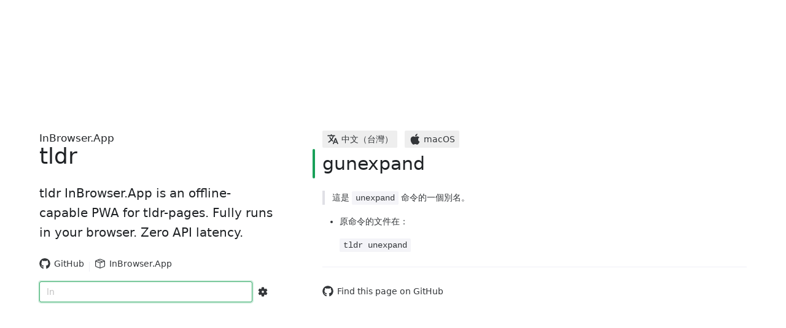

--- FILE ---
content_type: text/plain; charset=utf-8
request_url: https://raw.githubusercontent.com/tldr-pages/tldr/main/pages.zh_TW/osx/gunexpand.md
body_size: -244
content:
# gunexpand

> 這是 `unexpand` 命令的一個別名。

- 原命令的文件在：

`tldr unexpand`
